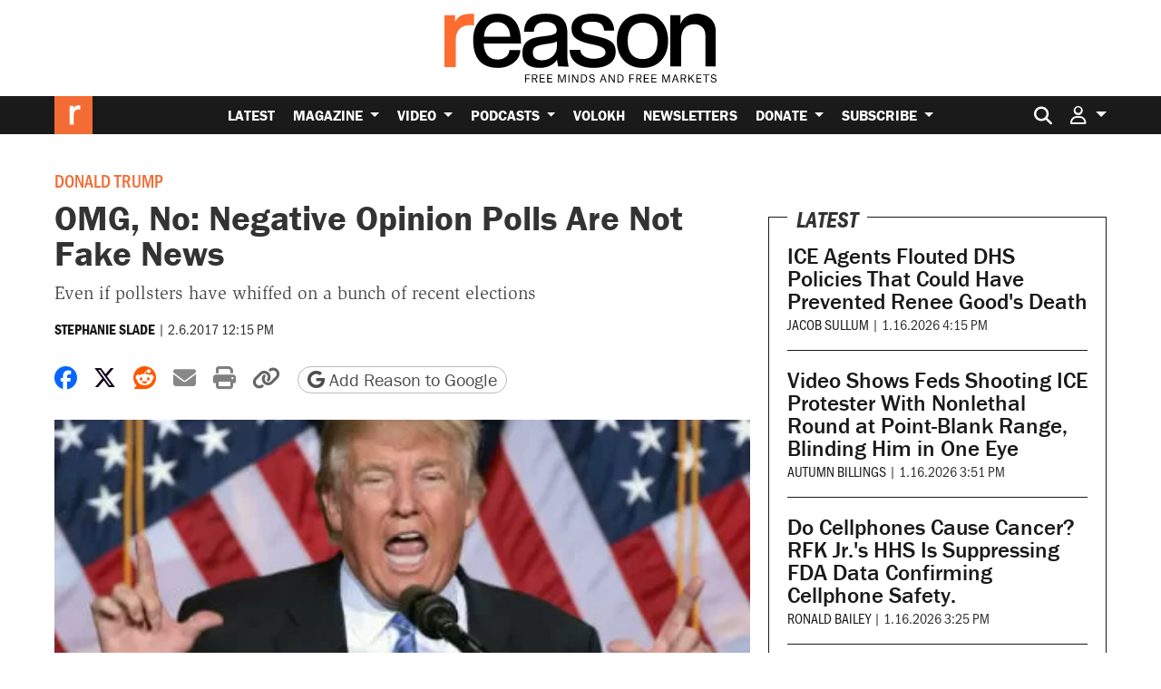

--- FILE ---
content_type: text/html; charset=utf-8
request_url: https://www.google.com/recaptcha/api2/anchor?ar=1&k=6LeMnkUaAAAAALL8T1-XAyB7vxpOeTExu6KwR48-&co=aHR0cHM6Ly9yZWFzb24uY29tOjQ0Mw..&hl=en&v=PoyoqOPhxBO7pBk68S4YbpHZ&size=invisible&anchor-ms=20000&execute-ms=30000&cb=gozs1aan3jmk
body_size: 48594
content:
<!DOCTYPE HTML><html dir="ltr" lang="en"><head><meta http-equiv="Content-Type" content="text/html; charset=UTF-8">
<meta http-equiv="X-UA-Compatible" content="IE=edge">
<title>reCAPTCHA</title>
<style type="text/css">
/* cyrillic-ext */
@font-face {
  font-family: 'Roboto';
  font-style: normal;
  font-weight: 400;
  font-stretch: 100%;
  src: url(//fonts.gstatic.com/s/roboto/v48/KFO7CnqEu92Fr1ME7kSn66aGLdTylUAMa3GUBHMdazTgWw.woff2) format('woff2');
  unicode-range: U+0460-052F, U+1C80-1C8A, U+20B4, U+2DE0-2DFF, U+A640-A69F, U+FE2E-FE2F;
}
/* cyrillic */
@font-face {
  font-family: 'Roboto';
  font-style: normal;
  font-weight: 400;
  font-stretch: 100%;
  src: url(//fonts.gstatic.com/s/roboto/v48/KFO7CnqEu92Fr1ME7kSn66aGLdTylUAMa3iUBHMdazTgWw.woff2) format('woff2');
  unicode-range: U+0301, U+0400-045F, U+0490-0491, U+04B0-04B1, U+2116;
}
/* greek-ext */
@font-face {
  font-family: 'Roboto';
  font-style: normal;
  font-weight: 400;
  font-stretch: 100%;
  src: url(//fonts.gstatic.com/s/roboto/v48/KFO7CnqEu92Fr1ME7kSn66aGLdTylUAMa3CUBHMdazTgWw.woff2) format('woff2');
  unicode-range: U+1F00-1FFF;
}
/* greek */
@font-face {
  font-family: 'Roboto';
  font-style: normal;
  font-weight: 400;
  font-stretch: 100%;
  src: url(//fonts.gstatic.com/s/roboto/v48/KFO7CnqEu92Fr1ME7kSn66aGLdTylUAMa3-UBHMdazTgWw.woff2) format('woff2');
  unicode-range: U+0370-0377, U+037A-037F, U+0384-038A, U+038C, U+038E-03A1, U+03A3-03FF;
}
/* math */
@font-face {
  font-family: 'Roboto';
  font-style: normal;
  font-weight: 400;
  font-stretch: 100%;
  src: url(//fonts.gstatic.com/s/roboto/v48/KFO7CnqEu92Fr1ME7kSn66aGLdTylUAMawCUBHMdazTgWw.woff2) format('woff2');
  unicode-range: U+0302-0303, U+0305, U+0307-0308, U+0310, U+0312, U+0315, U+031A, U+0326-0327, U+032C, U+032F-0330, U+0332-0333, U+0338, U+033A, U+0346, U+034D, U+0391-03A1, U+03A3-03A9, U+03B1-03C9, U+03D1, U+03D5-03D6, U+03F0-03F1, U+03F4-03F5, U+2016-2017, U+2034-2038, U+203C, U+2040, U+2043, U+2047, U+2050, U+2057, U+205F, U+2070-2071, U+2074-208E, U+2090-209C, U+20D0-20DC, U+20E1, U+20E5-20EF, U+2100-2112, U+2114-2115, U+2117-2121, U+2123-214F, U+2190, U+2192, U+2194-21AE, U+21B0-21E5, U+21F1-21F2, U+21F4-2211, U+2213-2214, U+2216-22FF, U+2308-230B, U+2310, U+2319, U+231C-2321, U+2336-237A, U+237C, U+2395, U+239B-23B7, U+23D0, U+23DC-23E1, U+2474-2475, U+25AF, U+25B3, U+25B7, U+25BD, U+25C1, U+25CA, U+25CC, U+25FB, U+266D-266F, U+27C0-27FF, U+2900-2AFF, U+2B0E-2B11, U+2B30-2B4C, U+2BFE, U+3030, U+FF5B, U+FF5D, U+1D400-1D7FF, U+1EE00-1EEFF;
}
/* symbols */
@font-face {
  font-family: 'Roboto';
  font-style: normal;
  font-weight: 400;
  font-stretch: 100%;
  src: url(//fonts.gstatic.com/s/roboto/v48/KFO7CnqEu92Fr1ME7kSn66aGLdTylUAMaxKUBHMdazTgWw.woff2) format('woff2');
  unicode-range: U+0001-000C, U+000E-001F, U+007F-009F, U+20DD-20E0, U+20E2-20E4, U+2150-218F, U+2190, U+2192, U+2194-2199, U+21AF, U+21E6-21F0, U+21F3, U+2218-2219, U+2299, U+22C4-22C6, U+2300-243F, U+2440-244A, U+2460-24FF, U+25A0-27BF, U+2800-28FF, U+2921-2922, U+2981, U+29BF, U+29EB, U+2B00-2BFF, U+4DC0-4DFF, U+FFF9-FFFB, U+10140-1018E, U+10190-1019C, U+101A0, U+101D0-101FD, U+102E0-102FB, U+10E60-10E7E, U+1D2C0-1D2D3, U+1D2E0-1D37F, U+1F000-1F0FF, U+1F100-1F1AD, U+1F1E6-1F1FF, U+1F30D-1F30F, U+1F315, U+1F31C, U+1F31E, U+1F320-1F32C, U+1F336, U+1F378, U+1F37D, U+1F382, U+1F393-1F39F, U+1F3A7-1F3A8, U+1F3AC-1F3AF, U+1F3C2, U+1F3C4-1F3C6, U+1F3CA-1F3CE, U+1F3D4-1F3E0, U+1F3ED, U+1F3F1-1F3F3, U+1F3F5-1F3F7, U+1F408, U+1F415, U+1F41F, U+1F426, U+1F43F, U+1F441-1F442, U+1F444, U+1F446-1F449, U+1F44C-1F44E, U+1F453, U+1F46A, U+1F47D, U+1F4A3, U+1F4B0, U+1F4B3, U+1F4B9, U+1F4BB, U+1F4BF, U+1F4C8-1F4CB, U+1F4D6, U+1F4DA, U+1F4DF, U+1F4E3-1F4E6, U+1F4EA-1F4ED, U+1F4F7, U+1F4F9-1F4FB, U+1F4FD-1F4FE, U+1F503, U+1F507-1F50B, U+1F50D, U+1F512-1F513, U+1F53E-1F54A, U+1F54F-1F5FA, U+1F610, U+1F650-1F67F, U+1F687, U+1F68D, U+1F691, U+1F694, U+1F698, U+1F6AD, U+1F6B2, U+1F6B9-1F6BA, U+1F6BC, U+1F6C6-1F6CF, U+1F6D3-1F6D7, U+1F6E0-1F6EA, U+1F6F0-1F6F3, U+1F6F7-1F6FC, U+1F700-1F7FF, U+1F800-1F80B, U+1F810-1F847, U+1F850-1F859, U+1F860-1F887, U+1F890-1F8AD, U+1F8B0-1F8BB, U+1F8C0-1F8C1, U+1F900-1F90B, U+1F93B, U+1F946, U+1F984, U+1F996, U+1F9E9, U+1FA00-1FA6F, U+1FA70-1FA7C, U+1FA80-1FA89, U+1FA8F-1FAC6, U+1FACE-1FADC, U+1FADF-1FAE9, U+1FAF0-1FAF8, U+1FB00-1FBFF;
}
/* vietnamese */
@font-face {
  font-family: 'Roboto';
  font-style: normal;
  font-weight: 400;
  font-stretch: 100%;
  src: url(//fonts.gstatic.com/s/roboto/v48/KFO7CnqEu92Fr1ME7kSn66aGLdTylUAMa3OUBHMdazTgWw.woff2) format('woff2');
  unicode-range: U+0102-0103, U+0110-0111, U+0128-0129, U+0168-0169, U+01A0-01A1, U+01AF-01B0, U+0300-0301, U+0303-0304, U+0308-0309, U+0323, U+0329, U+1EA0-1EF9, U+20AB;
}
/* latin-ext */
@font-face {
  font-family: 'Roboto';
  font-style: normal;
  font-weight: 400;
  font-stretch: 100%;
  src: url(//fonts.gstatic.com/s/roboto/v48/KFO7CnqEu92Fr1ME7kSn66aGLdTylUAMa3KUBHMdazTgWw.woff2) format('woff2');
  unicode-range: U+0100-02BA, U+02BD-02C5, U+02C7-02CC, U+02CE-02D7, U+02DD-02FF, U+0304, U+0308, U+0329, U+1D00-1DBF, U+1E00-1E9F, U+1EF2-1EFF, U+2020, U+20A0-20AB, U+20AD-20C0, U+2113, U+2C60-2C7F, U+A720-A7FF;
}
/* latin */
@font-face {
  font-family: 'Roboto';
  font-style: normal;
  font-weight: 400;
  font-stretch: 100%;
  src: url(//fonts.gstatic.com/s/roboto/v48/KFO7CnqEu92Fr1ME7kSn66aGLdTylUAMa3yUBHMdazQ.woff2) format('woff2');
  unicode-range: U+0000-00FF, U+0131, U+0152-0153, U+02BB-02BC, U+02C6, U+02DA, U+02DC, U+0304, U+0308, U+0329, U+2000-206F, U+20AC, U+2122, U+2191, U+2193, U+2212, U+2215, U+FEFF, U+FFFD;
}
/* cyrillic-ext */
@font-face {
  font-family: 'Roboto';
  font-style: normal;
  font-weight: 500;
  font-stretch: 100%;
  src: url(//fonts.gstatic.com/s/roboto/v48/KFO7CnqEu92Fr1ME7kSn66aGLdTylUAMa3GUBHMdazTgWw.woff2) format('woff2');
  unicode-range: U+0460-052F, U+1C80-1C8A, U+20B4, U+2DE0-2DFF, U+A640-A69F, U+FE2E-FE2F;
}
/* cyrillic */
@font-face {
  font-family: 'Roboto';
  font-style: normal;
  font-weight: 500;
  font-stretch: 100%;
  src: url(//fonts.gstatic.com/s/roboto/v48/KFO7CnqEu92Fr1ME7kSn66aGLdTylUAMa3iUBHMdazTgWw.woff2) format('woff2');
  unicode-range: U+0301, U+0400-045F, U+0490-0491, U+04B0-04B1, U+2116;
}
/* greek-ext */
@font-face {
  font-family: 'Roboto';
  font-style: normal;
  font-weight: 500;
  font-stretch: 100%;
  src: url(//fonts.gstatic.com/s/roboto/v48/KFO7CnqEu92Fr1ME7kSn66aGLdTylUAMa3CUBHMdazTgWw.woff2) format('woff2');
  unicode-range: U+1F00-1FFF;
}
/* greek */
@font-face {
  font-family: 'Roboto';
  font-style: normal;
  font-weight: 500;
  font-stretch: 100%;
  src: url(//fonts.gstatic.com/s/roboto/v48/KFO7CnqEu92Fr1ME7kSn66aGLdTylUAMa3-UBHMdazTgWw.woff2) format('woff2');
  unicode-range: U+0370-0377, U+037A-037F, U+0384-038A, U+038C, U+038E-03A1, U+03A3-03FF;
}
/* math */
@font-face {
  font-family: 'Roboto';
  font-style: normal;
  font-weight: 500;
  font-stretch: 100%;
  src: url(//fonts.gstatic.com/s/roboto/v48/KFO7CnqEu92Fr1ME7kSn66aGLdTylUAMawCUBHMdazTgWw.woff2) format('woff2');
  unicode-range: U+0302-0303, U+0305, U+0307-0308, U+0310, U+0312, U+0315, U+031A, U+0326-0327, U+032C, U+032F-0330, U+0332-0333, U+0338, U+033A, U+0346, U+034D, U+0391-03A1, U+03A3-03A9, U+03B1-03C9, U+03D1, U+03D5-03D6, U+03F0-03F1, U+03F4-03F5, U+2016-2017, U+2034-2038, U+203C, U+2040, U+2043, U+2047, U+2050, U+2057, U+205F, U+2070-2071, U+2074-208E, U+2090-209C, U+20D0-20DC, U+20E1, U+20E5-20EF, U+2100-2112, U+2114-2115, U+2117-2121, U+2123-214F, U+2190, U+2192, U+2194-21AE, U+21B0-21E5, U+21F1-21F2, U+21F4-2211, U+2213-2214, U+2216-22FF, U+2308-230B, U+2310, U+2319, U+231C-2321, U+2336-237A, U+237C, U+2395, U+239B-23B7, U+23D0, U+23DC-23E1, U+2474-2475, U+25AF, U+25B3, U+25B7, U+25BD, U+25C1, U+25CA, U+25CC, U+25FB, U+266D-266F, U+27C0-27FF, U+2900-2AFF, U+2B0E-2B11, U+2B30-2B4C, U+2BFE, U+3030, U+FF5B, U+FF5D, U+1D400-1D7FF, U+1EE00-1EEFF;
}
/* symbols */
@font-face {
  font-family: 'Roboto';
  font-style: normal;
  font-weight: 500;
  font-stretch: 100%;
  src: url(//fonts.gstatic.com/s/roboto/v48/KFO7CnqEu92Fr1ME7kSn66aGLdTylUAMaxKUBHMdazTgWw.woff2) format('woff2');
  unicode-range: U+0001-000C, U+000E-001F, U+007F-009F, U+20DD-20E0, U+20E2-20E4, U+2150-218F, U+2190, U+2192, U+2194-2199, U+21AF, U+21E6-21F0, U+21F3, U+2218-2219, U+2299, U+22C4-22C6, U+2300-243F, U+2440-244A, U+2460-24FF, U+25A0-27BF, U+2800-28FF, U+2921-2922, U+2981, U+29BF, U+29EB, U+2B00-2BFF, U+4DC0-4DFF, U+FFF9-FFFB, U+10140-1018E, U+10190-1019C, U+101A0, U+101D0-101FD, U+102E0-102FB, U+10E60-10E7E, U+1D2C0-1D2D3, U+1D2E0-1D37F, U+1F000-1F0FF, U+1F100-1F1AD, U+1F1E6-1F1FF, U+1F30D-1F30F, U+1F315, U+1F31C, U+1F31E, U+1F320-1F32C, U+1F336, U+1F378, U+1F37D, U+1F382, U+1F393-1F39F, U+1F3A7-1F3A8, U+1F3AC-1F3AF, U+1F3C2, U+1F3C4-1F3C6, U+1F3CA-1F3CE, U+1F3D4-1F3E0, U+1F3ED, U+1F3F1-1F3F3, U+1F3F5-1F3F7, U+1F408, U+1F415, U+1F41F, U+1F426, U+1F43F, U+1F441-1F442, U+1F444, U+1F446-1F449, U+1F44C-1F44E, U+1F453, U+1F46A, U+1F47D, U+1F4A3, U+1F4B0, U+1F4B3, U+1F4B9, U+1F4BB, U+1F4BF, U+1F4C8-1F4CB, U+1F4D6, U+1F4DA, U+1F4DF, U+1F4E3-1F4E6, U+1F4EA-1F4ED, U+1F4F7, U+1F4F9-1F4FB, U+1F4FD-1F4FE, U+1F503, U+1F507-1F50B, U+1F50D, U+1F512-1F513, U+1F53E-1F54A, U+1F54F-1F5FA, U+1F610, U+1F650-1F67F, U+1F687, U+1F68D, U+1F691, U+1F694, U+1F698, U+1F6AD, U+1F6B2, U+1F6B9-1F6BA, U+1F6BC, U+1F6C6-1F6CF, U+1F6D3-1F6D7, U+1F6E0-1F6EA, U+1F6F0-1F6F3, U+1F6F7-1F6FC, U+1F700-1F7FF, U+1F800-1F80B, U+1F810-1F847, U+1F850-1F859, U+1F860-1F887, U+1F890-1F8AD, U+1F8B0-1F8BB, U+1F8C0-1F8C1, U+1F900-1F90B, U+1F93B, U+1F946, U+1F984, U+1F996, U+1F9E9, U+1FA00-1FA6F, U+1FA70-1FA7C, U+1FA80-1FA89, U+1FA8F-1FAC6, U+1FACE-1FADC, U+1FADF-1FAE9, U+1FAF0-1FAF8, U+1FB00-1FBFF;
}
/* vietnamese */
@font-face {
  font-family: 'Roboto';
  font-style: normal;
  font-weight: 500;
  font-stretch: 100%;
  src: url(//fonts.gstatic.com/s/roboto/v48/KFO7CnqEu92Fr1ME7kSn66aGLdTylUAMa3OUBHMdazTgWw.woff2) format('woff2');
  unicode-range: U+0102-0103, U+0110-0111, U+0128-0129, U+0168-0169, U+01A0-01A1, U+01AF-01B0, U+0300-0301, U+0303-0304, U+0308-0309, U+0323, U+0329, U+1EA0-1EF9, U+20AB;
}
/* latin-ext */
@font-face {
  font-family: 'Roboto';
  font-style: normal;
  font-weight: 500;
  font-stretch: 100%;
  src: url(//fonts.gstatic.com/s/roboto/v48/KFO7CnqEu92Fr1ME7kSn66aGLdTylUAMa3KUBHMdazTgWw.woff2) format('woff2');
  unicode-range: U+0100-02BA, U+02BD-02C5, U+02C7-02CC, U+02CE-02D7, U+02DD-02FF, U+0304, U+0308, U+0329, U+1D00-1DBF, U+1E00-1E9F, U+1EF2-1EFF, U+2020, U+20A0-20AB, U+20AD-20C0, U+2113, U+2C60-2C7F, U+A720-A7FF;
}
/* latin */
@font-face {
  font-family: 'Roboto';
  font-style: normal;
  font-weight: 500;
  font-stretch: 100%;
  src: url(//fonts.gstatic.com/s/roboto/v48/KFO7CnqEu92Fr1ME7kSn66aGLdTylUAMa3yUBHMdazQ.woff2) format('woff2');
  unicode-range: U+0000-00FF, U+0131, U+0152-0153, U+02BB-02BC, U+02C6, U+02DA, U+02DC, U+0304, U+0308, U+0329, U+2000-206F, U+20AC, U+2122, U+2191, U+2193, U+2212, U+2215, U+FEFF, U+FFFD;
}
/* cyrillic-ext */
@font-face {
  font-family: 'Roboto';
  font-style: normal;
  font-weight: 900;
  font-stretch: 100%;
  src: url(//fonts.gstatic.com/s/roboto/v48/KFO7CnqEu92Fr1ME7kSn66aGLdTylUAMa3GUBHMdazTgWw.woff2) format('woff2');
  unicode-range: U+0460-052F, U+1C80-1C8A, U+20B4, U+2DE0-2DFF, U+A640-A69F, U+FE2E-FE2F;
}
/* cyrillic */
@font-face {
  font-family: 'Roboto';
  font-style: normal;
  font-weight: 900;
  font-stretch: 100%;
  src: url(//fonts.gstatic.com/s/roboto/v48/KFO7CnqEu92Fr1ME7kSn66aGLdTylUAMa3iUBHMdazTgWw.woff2) format('woff2');
  unicode-range: U+0301, U+0400-045F, U+0490-0491, U+04B0-04B1, U+2116;
}
/* greek-ext */
@font-face {
  font-family: 'Roboto';
  font-style: normal;
  font-weight: 900;
  font-stretch: 100%;
  src: url(//fonts.gstatic.com/s/roboto/v48/KFO7CnqEu92Fr1ME7kSn66aGLdTylUAMa3CUBHMdazTgWw.woff2) format('woff2');
  unicode-range: U+1F00-1FFF;
}
/* greek */
@font-face {
  font-family: 'Roboto';
  font-style: normal;
  font-weight: 900;
  font-stretch: 100%;
  src: url(//fonts.gstatic.com/s/roboto/v48/KFO7CnqEu92Fr1ME7kSn66aGLdTylUAMa3-UBHMdazTgWw.woff2) format('woff2');
  unicode-range: U+0370-0377, U+037A-037F, U+0384-038A, U+038C, U+038E-03A1, U+03A3-03FF;
}
/* math */
@font-face {
  font-family: 'Roboto';
  font-style: normal;
  font-weight: 900;
  font-stretch: 100%;
  src: url(//fonts.gstatic.com/s/roboto/v48/KFO7CnqEu92Fr1ME7kSn66aGLdTylUAMawCUBHMdazTgWw.woff2) format('woff2');
  unicode-range: U+0302-0303, U+0305, U+0307-0308, U+0310, U+0312, U+0315, U+031A, U+0326-0327, U+032C, U+032F-0330, U+0332-0333, U+0338, U+033A, U+0346, U+034D, U+0391-03A1, U+03A3-03A9, U+03B1-03C9, U+03D1, U+03D5-03D6, U+03F0-03F1, U+03F4-03F5, U+2016-2017, U+2034-2038, U+203C, U+2040, U+2043, U+2047, U+2050, U+2057, U+205F, U+2070-2071, U+2074-208E, U+2090-209C, U+20D0-20DC, U+20E1, U+20E5-20EF, U+2100-2112, U+2114-2115, U+2117-2121, U+2123-214F, U+2190, U+2192, U+2194-21AE, U+21B0-21E5, U+21F1-21F2, U+21F4-2211, U+2213-2214, U+2216-22FF, U+2308-230B, U+2310, U+2319, U+231C-2321, U+2336-237A, U+237C, U+2395, U+239B-23B7, U+23D0, U+23DC-23E1, U+2474-2475, U+25AF, U+25B3, U+25B7, U+25BD, U+25C1, U+25CA, U+25CC, U+25FB, U+266D-266F, U+27C0-27FF, U+2900-2AFF, U+2B0E-2B11, U+2B30-2B4C, U+2BFE, U+3030, U+FF5B, U+FF5D, U+1D400-1D7FF, U+1EE00-1EEFF;
}
/* symbols */
@font-face {
  font-family: 'Roboto';
  font-style: normal;
  font-weight: 900;
  font-stretch: 100%;
  src: url(//fonts.gstatic.com/s/roboto/v48/KFO7CnqEu92Fr1ME7kSn66aGLdTylUAMaxKUBHMdazTgWw.woff2) format('woff2');
  unicode-range: U+0001-000C, U+000E-001F, U+007F-009F, U+20DD-20E0, U+20E2-20E4, U+2150-218F, U+2190, U+2192, U+2194-2199, U+21AF, U+21E6-21F0, U+21F3, U+2218-2219, U+2299, U+22C4-22C6, U+2300-243F, U+2440-244A, U+2460-24FF, U+25A0-27BF, U+2800-28FF, U+2921-2922, U+2981, U+29BF, U+29EB, U+2B00-2BFF, U+4DC0-4DFF, U+FFF9-FFFB, U+10140-1018E, U+10190-1019C, U+101A0, U+101D0-101FD, U+102E0-102FB, U+10E60-10E7E, U+1D2C0-1D2D3, U+1D2E0-1D37F, U+1F000-1F0FF, U+1F100-1F1AD, U+1F1E6-1F1FF, U+1F30D-1F30F, U+1F315, U+1F31C, U+1F31E, U+1F320-1F32C, U+1F336, U+1F378, U+1F37D, U+1F382, U+1F393-1F39F, U+1F3A7-1F3A8, U+1F3AC-1F3AF, U+1F3C2, U+1F3C4-1F3C6, U+1F3CA-1F3CE, U+1F3D4-1F3E0, U+1F3ED, U+1F3F1-1F3F3, U+1F3F5-1F3F7, U+1F408, U+1F415, U+1F41F, U+1F426, U+1F43F, U+1F441-1F442, U+1F444, U+1F446-1F449, U+1F44C-1F44E, U+1F453, U+1F46A, U+1F47D, U+1F4A3, U+1F4B0, U+1F4B3, U+1F4B9, U+1F4BB, U+1F4BF, U+1F4C8-1F4CB, U+1F4D6, U+1F4DA, U+1F4DF, U+1F4E3-1F4E6, U+1F4EA-1F4ED, U+1F4F7, U+1F4F9-1F4FB, U+1F4FD-1F4FE, U+1F503, U+1F507-1F50B, U+1F50D, U+1F512-1F513, U+1F53E-1F54A, U+1F54F-1F5FA, U+1F610, U+1F650-1F67F, U+1F687, U+1F68D, U+1F691, U+1F694, U+1F698, U+1F6AD, U+1F6B2, U+1F6B9-1F6BA, U+1F6BC, U+1F6C6-1F6CF, U+1F6D3-1F6D7, U+1F6E0-1F6EA, U+1F6F0-1F6F3, U+1F6F7-1F6FC, U+1F700-1F7FF, U+1F800-1F80B, U+1F810-1F847, U+1F850-1F859, U+1F860-1F887, U+1F890-1F8AD, U+1F8B0-1F8BB, U+1F8C0-1F8C1, U+1F900-1F90B, U+1F93B, U+1F946, U+1F984, U+1F996, U+1F9E9, U+1FA00-1FA6F, U+1FA70-1FA7C, U+1FA80-1FA89, U+1FA8F-1FAC6, U+1FACE-1FADC, U+1FADF-1FAE9, U+1FAF0-1FAF8, U+1FB00-1FBFF;
}
/* vietnamese */
@font-face {
  font-family: 'Roboto';
  font-style: normal;
  font-weight: 900;
  font-stretch: 100%;
  src: url(//fonts.gstatic.com/s/roboto/v48/KFO7CnqEu92Fr1ME7kSn66aGLdTylUAMa3OUBHMdazTgWw.woff2) format('woff2');
  unicode-range: U+0102-0103, U+0110-0111, U+0128-0129, U+0168-0169, U+01A0-01A1, U+01AF-01B0, U+0300-0301, U+0303-0304, U+0308-0309, U+0323, U+0329, U+1EA0-1EF9, U+20AB;
}
/* latin-ext */
@font-face {
  font-family: 'Roboto';
  font-style: normal;
  font-weight: 900;
  font-stretch: 100%;
  src: url(//fonts.gstatic.com/s/roboto/v48/KFO7CnqEu92Fr1ME7kSn66aGLdTylUAMa3KUBHMdazTgWw.woff2) format('woff2');
  unicode-range: U+0100-02BA, U+02BD-02C5, U+02C7-02CC, U+02CE-02D7, U+02DD-02FF, U+0304, U+0308, U+0329, U+1D00-1DBF, U+1E00-1E9F, U+1EF2-1EFF, U+2020, U+20A0-20AB, U+20AD-20C0, U+2113, U+2C60-2C7F, U+A720-A7FF;
}
/* latin */
@font-face {
  font-family: 'Roboto';
  font-style: normal;
  font-weight: 900;
  font-stretch: 100%;
  src: url(//fonts.gstatic.com/s/roboto/v48/KFO7CnqEu92Fr1ME7kSn66aGLdTylUAMa3yUBHMdazQ.woff2) format('woff2');
  unicode-range: U+0000-00FF, U+0131, U+0152-0153, U+02BB-02BC, U+02C6, U+02DA, U+02DC, U+0304, U+0308, U+0329, U+2000-206F, U+20AC, U+2122, U+2191, U+2193, U+2212, U+2215, U+FEFF, U+FFFD;
}

</style>
<link rel="stylesheet" type="text/css" href="https://www.gstatic.com/recaptcha/releases/PoyoqOPhxBO7pBk68S4YbpHZ/styles__ltr.css">
<script nonce="lA-Vgl-QRWRo8ByACckaUQ" type="text/javascript">window['__recaptcha_api'] = 'https://www.google.com/recaptcha/api2/';</script>
<script type="text/javascript" src="https://www.gstatic.com/recaptcha/releases/PoyoqOPhxBO7pBk68S4YbpHZ/recaptcha__en.js" nonce="lA-Vgl-QRWRo8ByACckaUQ">
      
    </script></head>
<body><div id="rc-anchor-alert" class="rc-anchor-alert"></div>
<input type="hidden" id="recaptcha-token" value="[base64]">
<script type="text/javascript" nonce="lA-Vgl-QRWRo8ByACckaUQ">
      recaptcha.anchor.Main.init("[\x22ainput\x22,[\x22bgdata\x22,\x22\x22,\[base64]/[base64]/[base64]/[base64]/[base64]/[base64]/[base64]/[base64]/[base64]/[base64]\\u003d\x22,\[base64]\\u003d\\u003d\x22,\x22wq/DgXLDnVbDoD/DmcKsCnPDpSvCqTTDuyRLwq14woBSwqDDmDUjwrjCsVtrw6vDtTfCnVfClCnDusKCw4wXw4zDssKHMzjCvnrDrCNaAl3DjMOBwrjCssOuB8KNw5QDwobDiTUpw4HCtEdNfMKGw4rCvMK6FMKiwrYuwozDn8OLWMKVwozCoi/Cl8OaFWZOBgttw47CkwvCksK+wrR2w53ChMKbwofCp8K4w7A7Oi4BwrgWwrJIBhoESsK8M1jCuhdJWsOjwpwJw6Ruwq/[base64]/Dlg/[base64]/Cn8KZw5rDlwfCh8ORwpXDjsKaLm4Gw6Rbw5RfYcOnaRLDhcKeejXDpsOXKXDClyvDtsKvCMOsTEQHwqrCnlo6w5UQwqEQwrHCpjLDlMKDFMK/w4kdSiIfIMOPW8KlEVDCtHB2w70EbFhHw6zCucK8WkDCrljCqcKAD23DqsOtZi58A8KSw7LCqCRTw5DDqsKbw47ClFE1W8OiSw0TSQMZw7IRfUZTZcKGw59GAGZ+XHfDi8K9w7/Co8K2w7t0Wzw+woDCnx7ChhXDt8OVwrw3HMOrAXp7w7lAMMKrwpY+FsOfw7k+wr3DhELCgsOWI8OcT8KXLcKcYcKTZMOGwqw+PSbDk3rDiTwSwpZLwrYnLW46DMKLHMOPCcOAVcOidsOGwqXCpU/Ct8KrwpkMXMOcNMKLwpASAMKLSsOHwqPDqRMcwqUAQQDDjcKQacOzKMO9wqBow4XCt8O1ASJed8K/F8ObdsKoPBB0FMKxw7bCjxzDisO8wrtEO8KhNX0edMOGwqrCjMO2QsO3w7EBB8Oxw4wccH7Di1LDmsOOwoJxTMKKw6krHyRPwroxBcOeBcOmw5cRfcK4EyQRwp/[base64]/[base64]/DjcOfw7fCrzwkCwsBZg/CuMO7bMKWbw8zwr8gCsOmwqkwM8OcNcOGwqBuImdlwoTDlsOoVTHDrcKJw5tIwpvCvcKMw5TDi3DDjsK+wodqCsKQfETCvcOIw43Dph1/D8O/w4F9wofDmCM/[base64]/DiEnCgkFDQ8KQf8KjQmbCj1PDhsKEw6/CmsORwr18KlXDiRI8wps5XUpbWsKqfGszEE/Cq25vS2cFRnJHBXsMMErDhUckA8K2w51Xw6/[base64]/PSXDtygPw6vDgBrCs8OzB1h+w7rCl8ONw5kPw7RYBFB1WiRdBcK5w5ptw6Y7w6XDuwJKw6Arw6RPwr4/wrXCiMKhMcOJM2JmLcKNwqB9G8Oow4zDk8Ktw7VSDsOAw59PAndwasONNGzCucK1woNLw5R2w43Di8ORLMK4aVXDocOrwp4yFMOJfRx3M8K/YVwvEkdldsKxVX7CtTjCvCpDIF/Cq0UQwrxVwp8Fw6zCncKTwqHCmcKcaMK7Gk/DvQzDqjMSfsKCUcKlQxwPw6zDvnAGfcKJw4tRwrIzwodQwrAOw5rDqsOPd8KPZcOycFxEwoFOw7wdw5XDoF8jGVXDtHJmIW93w79jEz4gwpRmUgDDscKFMgU0NBIww7LCgxtJYMO/w7o2woDDqcOXEhNJw77DtD1/w5E6GWzCtmdAFMKYw7pHw6rCisOMfMO6FwHDj0tSwo/[base64]/CgBItw4fDuMKzEcK4w4LCgcO9w4TCu17ClCwKDMOFG03DlHrDiUEsKsK6FhUtw7Z6FBJzC8OcwpPDv8KUQsKtw5nDm3UFwrYMwpzCiVPDkcO0woFTwoLDpQnCkB/Dl0J6ccOGJ0jCvlHDjRbCj8Onwrtyw4zDjsKSFwLDrz5hw5FDU8OGJUjDvRALRHPDtcK5XlxVwrRpw5IgwokkwqNRaMKWJMODwp0dwqsCKcK8ccOHwp0Tw6DCvXZ/woVew4jCh8Kqw6fClx96wpPClsOtOMKHw5jCp8OKwrUMRCxvCcOUSMK/eSYlwrEwB8OEwq7DmREZGynCicKgwqJRJMK/WnPDlcKRNGRTwrVow4LDi2LCsHt2DyzCscKoDMKEwrtfejkkGwYFUMKqw7p1O8ObM8KMYB9AwrTDt8K+wq5COELCs1XCj8KFNXtRQsKsMTnDnmHCnz13ShoWw7HCssKHwqbCnn/CpMOdwo0rA8KSw6LCk3XDgMKic8KLw6MjHsOZwpPDn0nDtjDCv8KewpvDmBPDjMKaY8OqwrTCujQtRcKEwrVxMcKefC83HsKmw412w6Fcw4PCiFkmwojCh355eCQHLMKZXQ0CGQfDtURDeSl+Ai4eajPDoDLDkiPDnzbDq8OgaD3ClxXCsGh7w6/Chlk6wqozwobDvi3DqXdPD0/DokAxwpPDmEbCv8OHaU7Cv2oCwpRfMhbChsKDwq0OwoTCgVUmFFxKwp4dUsKOQiLCucK1w6QNJ8ODR8Oiw5pdwrxsw7odw7PCisKuCRnCqhDCpsOCe8Kcw6EIw6vCksOYw67DhiPCs2fDrjIbHMK6w6UbwoMKw4xcIMOiV8OgwqHDosOJXUHCn2bCiMO/w6zCqyXDssKywr8Gw7ZbwoNiwo1ObMKCbXXCosKufkN6d8KiwrNbPEY+w4pzw7HDhUJdKsOIwqIjw6lfNsOWe8KawrPDhMKcSHrCumbCtV/DlcOBPcKcw4I4GBnChCLCjsOtwp7CpsK3w67CkVrCjsOEw57DhcOBwonDqMO/[base64]/DtFAfwpnDpxnDn8KVDD4cCC/CpgDCgS0QWnFlw43CiMORwprDusKdNsOgPDl6w7JPwoF9w57Dt8Obw5t9G8Kga38LaMOkw6g9w5gZTD1Uw5odbcO1w5Azwr/[base64]/DusK+wpkIwoJnMyRzDsKJwq1vw6FkZHnCj8KHYzsjw68aIU7CjsOLw7B3ZsKnwpXDqnE1wrFxw7PClGfDqXlvw6TDqQB2LmNhR1xYXMKrwow2wowXf8OHwqswwq9IeVPCmMKDwodew5heUMO+w4/[base64]/CqcKaUcK6T0AAw7IwSMKYAx3Cj28LSsO/esKtd8KWScOOw67DjMOYw7fCtsKsDsODU8Oxw53Cmn8/wrTCgwbDi8Kxc0DCglolKcO/WMOewprCqTMpN8KFA8OgwrITZMO/[base64]/[base64]/w4h0woXCm1FPwrhzAcOtwr7DpsKzAjfDncOAwoxKRcOcP8ObwqbDmHbDqnovwqnDvll5w69bOMKawr04BMKzQMOpKGVKwplEZ8ORYsKCFcKXWcKyJcKGIB4Qw5BuwobDnsO1wrvCqcKfNcOMd8O/V8KUwpTCmhhtGcK2JMKCDMO1wpQQw4XCtlzClRxNwoRLbn/DswZRXlzCosKKw6E0w5YKDcOHcMKpw43CpcKuKULCn8OFfMO3QgchE8KYbQYhEsOcw6RSw5DDgDLChC3DozAwFkMIesKWwqnDrcKgUmzDusKwN8OCF8Ojw7zDkhUndnBewpfCmcOAwo5dw6zDj0/CqDjDoV8dw7LCmGHDhkfCpEccw7gpJnV9w7TDhTXDv8OAw5/CuzbDl8OLDsKzMcK6w5IibGEHw5RCwr47bTDDmHHDiX/DlSjDtAjCm8KsbsOsw4sywpzDsm3DksKawpkqwpbDi8OJD3toK8OGLcKYwqQDwq00w4s5NRbDgh7DjMKSXQPCpsObbEVVwqdyaMKyw6Yyw559JEkXw5rDuhvDvyTCosOtHMOcIVfDmjc+RcKOw7rDpcO2wq3ChC53JRrDhDDCocOhw53DpH/[base64]/[base64]/Dp2/[base64]/[base64]/[base64]/FRsxV2bDvVFywoLCjMOmbcOmw6goSsOVLsKrK8K+UEpCZDRfGwTDglIHwrZcw5/DoHYpLMK1w6/Dk8O3N8KOwo5RG0ckJ8OBwrbCiknDmzDCiMOjaExXwoQywpdre8KcdzTChsO8w5vCswXCu0xQw5nDsGTCli/[base64]/DtWHCt2NJV8K1D8KsZsKDw4XDrMOfFDlawpLCtMONQGssMcOFBijCkmgRw5oGbk1kVMOhdUnDkX7DjMK0IsKAAjjCjgNzTMK6JsOTw4rCkgc2IsOIwr7DssKEw7bDmiEdw554M8Oww7pJGkDDpRgOKVZawp0/[base64]/DrMOMwobDh0xyw4JqwpLDkD7CjCcGw5/CvMObUcOMEsKQw7dcIsKcwooewp3CqcK3bRk7RsO0MsKlw7zDjH8hw7AwwrXCtzHDgVBICsKnw6cnwqAsGnrDn8OhSWfCpHpcRMKIEXzDryLCtnrDklFNOcKJCcKow7TDocKLw4PDoMKNHMKEw7fCiljDkXjDkAZ7wrp8w4FtwolVHsKKw5bDssO+AcKrw7jCsi/Dj8KKQcOEwozCgMOgw5/ChsKcw5VXwpAzw5BZRybCujbDgTApfsKJA8KCYcO8wrrDpD0/w4B1RUnCll4Zw6EmIjzDiMK/wqzDr8KzwqjDvSgew4LCt8OLW8O9w69awrMUAcK8w5YvIMKCwqrDnHDCucK8w6rCmgoUPsKowotLbirDo8OOP3jDtcKOQ1tXLAbDoXXDr3liw6lYf8K5WcKcw5vCucKtXE3DtsO/w5DDjcK4woYtw51bWsONwp/Co8Klw4fDhmbCksKvBTJeYXPDtMOjwp0+LScWwrvDmAFuW8KAw4EJTMKEck7Csx/ChHzCmG1PCRbDg8OTwrgIH8O7FHTCg8OlDzd2wq3DpcK+woPDqU3DpS15w68of8K9GcOAawMLw4XCjznDhcO9ClTDqUtvwpDDusOkwqw7JsO/M1jDisKEW1/[base64]/dyd/[base64]/CqDBFw50JbsOBfW/[base64]/DtcKHBnXDh3FhfE83w4fCtXrDisKXwpvDkGxbwok4wpFVw7EhI2fDllTDmMKowpnCqMK0TMKdH0RmW2vDpsOIJT/DmXk1wpzClilEw7k3OWY7WG9vw6PCvcKweVYDw4jCkCBMw4Aww4PCiMO/YnbDs8OuwpzCizDCijBzw7LCuMKbJ8K4wozCrsO8w5B5wqR4NcOhOsKZGsOhwqTDgsKlw6/DthXClgrDgcKoVsOhw6nDtcKNTMOuw78tHy/DgTDDn2tMwr/[base64]/[base64]/DgQfDkHkYOBM6R27DqMKjw64dUl9Hw7/DkcKZw47CkWTCnsOZXW04w6jDvWArRMKEwrPDvcO1fsO4GsOIwoHDuEp8EkbDkz7Dg8O7wrbCk3HCl8OMPBnDiMKfw5wKB3XCtUvDpx7DsCzCr3Iaw7/Du3QHVzoeTsKASQY6XijCiMKpeFUJXMOrR8O/wrksw4NQSsKvYm5wwofClcK2PTrCpMKWa8KSwrZIwpkuL35fwqLCsEzDukVqw7RGw4k9JsKswoZ5cSXCvMKJZk4cw7bDrcKjw7XDs8OzwqbDngvDgVbCnE3DqXbDpsKoXmLCik00CsKfw5Z0wrLCuV/DkMOoFFPDl2PCusOddMOzEsKFwqLClF0gw6ELw48eD8O2wptUwrTCo3TDo8KqNXTCllouTcO1T3zChiFjAxxfeMK/wpvCpsO4wplcFl7CpMKEZhNvw581PVvDvXDCp8OVbsKfQsO1SsKawqrDiALDtAzCt8KSw6Ecwol1OcK8w7jCkQ/DnhXCpH7DjXTDoDvCtX/DnCMPXHTDpiVZVjZdF8KBWjDDvcO9w6HDv8K6wrBIw5guw5bDjk/CmkF7b8KvEgwyUi/Ct8O8LTPCvMORwpXDgDFdL3fCu8KbwphsXsKrwpBWwrkBKMOGaBYpHsOkw61hY34/wrsuacO9wq0kwqZTNsOYMDzDrMOBw4I/w4PCj8O2BsK+woxnSsOKZ3TDoFjCp3fCnEZfw6cpeQN3Fh7DoAIEKMOXwq1ewp7CkcOawq7CoW8YL8ONcMOhRn5/[base64]/Cuj3CjsKHwpcLw4UnB8K/[base64]/[base64]/KS9dWBNUVcKbwr9PwrVkw73CrsKIwoXDsFErw4dVwrTCl8KZw4PCpcOCLCkEw5FLKBs/wpHCqxhjwoZcwqrDt8KIwpNBFUwwTsOAw6FowpYJFAJbfsOSwqoZfnIbZQvDnj3Dpi4+w73CiW3DnsOpP0ZqYcK1wr7DuTrCgQc5BT/CksOJw4wgw6AIHcOgwobCi8KPwofCuMKawpTCnMO+AsO9woXDhjrCpsKSw6A5bsO1eHF4w6bDicOowpHDnl/DsEF1wqbDiWsLw5B8w4jCpcK6OyPClsOgw4x0woTDmEkHUUnCjG3DmcOww77CocKcBsOpw5tuFMOyw6PCh8O2ADvDilTCrk4Fw4jDhVfCo8O8Ag1ueknCl8KYG8KPYAfDgTXCtsOsw4AuwpvDtFDCpVJ/wrLDqF3Dox7DuMOhaMOLwpDDsFE6DE/DojRCC8OLPcOCbwR1Jn/DkRAtTEfCnSIMw5FYwrbChMO0QsOIwpjCtMO9wpXCjXl0CMKeRnTCsT08w57DmMKOcGAeV8KGwqMYwrApFgzDrcK9SMK4bWvCiXnDk8KZw7FyMSwHU25vw5xHwot3wp7Dm8KWw4zCkgfCmwBLDsKiw748JDrCssOqwpRuLSVJwpAgc8K/UkzCqhgQw7jDrEnCkXIiZk09BXjDjDMxwp/DmMOIPR1YBcKDwqhgesK9w4zDuUQ7RXcbeMO1QMKQw4nDncOlwoIgw4/[base64]/Dl8KldEQjwqtfDMOJwopmw5N/[base64]/w5kQw53CusOjw7TCvcK3w61kHAhMPMOSHnIPwo7CrMOAPcKSFMOyMcKdw5bCiG4KGMOmecOWwqp9w4TDmQDDugLDocKQw57CuHRSGcOVDUheMATChcO1wrIOw5vCtsO8JhPCiQcANcO0w5Vdw6odwoNIwrTCosK/QVTDhMKmwpjCl3PDlMO6dMKzwqEzwqXCuWnDq8KNIsKLVAl+EMKBwpHDoGVmesKVU8Ojwpx8RMOUJDc+NMKtDcObw5TDrABDN3U4w7fDicKlaFLCs8OXw4zDtR/[base64]/[base64]/DpcKZwprDusK3w7HCqzJQRncxw6B1wpLCh8KJwqUKJsOAwqHDpi8kwoXCs3XDuzzDn8KDw7kswqoFaG5QwoJfAMKcwqIEPH3CrhrCjlJUw7dEwpc4HFPDgTrDosKVwpBfLsOfwqjCvcOmdD06w4dhXSw/w5c3ZMKMw7pYwr1lwrEyecKFKcK3wptgSSVSCXLDsA1gNGHDi8KfEMKcEsOHEsKHX2AOw6dHdz7DoX3CgcO/[base64]/[base64]/wqASUMOJw6nDsDbDuRh1bcKLKMOlw7XClMK+woHDu8O6wp3CnsOcVsOKMVl1KsK/K1rCk8OJw6wrWjAPLETDhcKww6LDuDNew4Z+w6gTUyfCjsOpw7HCo8KRwqNJD8KGwqzDsm7DuMKrOQkzwp7DgEYZGcOVw4ZXw6JtV8KvOCURWBdsw5xGw5jCuho6wo3CnMKlMzzDtsKaw73Co8OswrrCusOowoNSwrYFwqbDuXFdwrLDvFIHw5/DlMKuwrI+w5zCjgV+wr/ClXnCqsKvwoAXw6gjWcOtXXNgwoTDpj7Co3TDkVDDmEnCqcKjBFwIwosCw53Cn0HCp8Ovw5kuwoJzPMOLwo/Dj8K+wovDpSQ3wp3DiMK+TiYbw57CqHl0N2hpwonDjEcRDjXCjCrCrzDCmMOmwrjDlTfDknzDisOHN25IwrfDncKywo7DusO7UcKdw78va3rDkjcZw5vDn1k0CMKhEsOhCyHCo8OTDsOFfsK1woR6w6bCt3DCvMKtaMOjeMOtwql5C8OMw6YAwoDDmcO/Ll4ENcO9w6c4T8O+cGbDisKgwrBbWcOxw7/CribCry86wrMHwpNZUMKYLMOQOhHDnX9hdMKAwozDkcKCw43DsMKvw7HDugHCpk7CgcK+wovCv8KAw4zCnCnChcKtMMKPZFTDjsO1w6nDnMOdw7DCjcO6wpcKYcK4wq5hQS4GwqQXwo4oJ8KHw5LDnW/Dk8Khw4jCq8OYOXVSwqszwonCr8Khwo0yGcKiO3HDssOfwpLChcOew4jCqzrDhArCmMOzw4/DtsOtwr4Cw69iLsOVwpUtwpxVY8O3wqcXUsK6wp1GLsK8w7B5w4BAw4nCjUDDmiTCpTrCq8O/asKpwpBbw6vDq8O5CMObIT0HEMKvWB5rQ8O/[base64]/CgcKiJMO5LcKTdHXCi8OyScOBaEzCuyXCm8KyA8KDwr7DshckUzMdwrfDvcKGw4bDgsOmw5nChcK4Txt/w6fDpXjDrMOIwqlraW3Co8ODUnI4wq3DpMKSwpssw4XDs2kJw7YCwrY2Zl3Dig4Ew5nDssOKI8K8w6ZDPDFOPT7Dv8KEM0zCr8OwLmBdwqXCtiBJw5DCmsOtVsOTw4TCncO1SG82A8OBwocfRcOhaV8nGcOCw5XCjcOEw63CkMKVKsKQwrgsBcKgwr/DiRPDjcOWTHDDiSJOwqM6wpfDqcOhwoZkaDjCqcOVDUhTHVx7wrrDpgl1w5XCgcKseMOkPVBZw48wGcKSw6vCssOLwrXDo8OBYlRmHiceFnlFw6XDrgYTVsOqwrI7wp1vGsKFPcK/GsKtwqPDuMOgI8KowoHCpcKvwr0jw5EawrcGbcKmSAVBwoDDlMOWwozCl8OpwpXDn0zDvlPDlsOGw6JewpzCoMOAE8KewookDsOzwqvDoRsGWsO/wrwGwq1cwpHDk8KnwolYOcKZTcKQwofDnwPCrknCjyd2VQp/RHrCpcOIFcORC3l+P3bDi2lRUDtPwqc5IFzDrClNECDCpHJ9wo9Bw5lcM8OEPMOSwrPDoMKqT8Kzw7ZgEjAxOsKhwpvDlcKxwr0YwpJ7w7HDi8KaR8Kgwrg6T8K6woABw73CqsOww7huJ8KQCcOTd8K7w5xyw5JKwoBdwq7CrxYOw6XCg8KJw6gfC8KhKS/ChcK5fQTCgnjDvcOjwpzDrAhrw47CvcODUMOSOsOZw4gCaWR1w5HDucOpwpwca0nDh8KowpPCnjgyw7/DqMOkTVzDr8OAMDTCtsO3BQnCr1szwrXCtSjDpTdPwqVHS8KgJW9SwrfCocKNw6TDmMKVw4fDq00cLcKzw4HDq8KkP1Fmw7bDtnxrw6XCiU0Kw7vDssOUIk7DqEPCr8KVD2lww6TCs8OAwrwDwrTChsOywoZ8w6jCtsKzflR/QQFUNMKHw7vDtF0ew5EjOA3DhsOfZMKsEMOcUylNwp3ChkZRw6/CvA3DqcK1wq4NccK8woB1dMOlSsKZwptUw5nDosKIB0rDl8Kdwq7DjMKDwq7CrsKCAT0Vw5wpVmrDqcKbwrfCvsOOw7XChcOpwo/ChB7DhAJhw6/DvMK8MSB0Vg7DoRBwwqDCnsKgwpnDmlLCpMKpw6hUw4vDjMKPw7xQZMOmwqXCvyDDsg/DhlZcVwnCgUEWXQwGwpVFfcOoWgshUA3Di8KRw5lRwrhpw6zCpy7DsErDlMKnwqTCg8K/wqwDLsO2CcOqcGokIcKGw6PDqAluMQnDo8ObBQLCmcOJwpNzw73CkgnDkG7CvGjDiF/CvcOUFMKnecO/TMOoKsKvTmw0w4INw5NGRMOoOMKBLQoawrnCh8K3wqHDuhhKw6Yaw47Co8KtwpUpSsKpw6LCujbDjmfDnsKtw7N2TcKVwq4/w7bDlcKBwrbCpRHCnhEJMMOVwpl6S8OYCcKEYA5BaV98w4jDl8KKTmw2TsOpwqEPw5FiwpUWJwN2RSs9VcKAdcKXwpXDnMKewojCkU7Dk8OiNsKIKsK+GcKww6zDh8KNw7/CvijCoSEnGVpuS3LDvcOZHMO7IMOdecOjwoUXfT8DWTTCpy/[base64]/CgmnCo3zCggBsw4vCkMOLHgtBw7DClB5owr8Iw4BEwpxfL1kwwq8sw6NnQCRUcWjDgnPCmsO1djpwwroEWyzCslsQYcKIO8ODw7XCvx/CnsK3wqPCj8OkdMOtRTrCrC5iw73DmlDDuMODw6IywovDuMKdYgrDrg8Cwo3DqQNpfRPDp8OnwqIBw4/DtDREOMOGw5g1wobDrMK4wrjDrH8OwpTCtcK2w7sowp96M8K8wq/CssKkIcOjKcKVwqPCv8Kaw7xZw7zCtcKhw5F+XcKYYsOzCcO5w7fCnW7CrMOKDADDnEzCilkSwofCmsO0DcO3wpM6wogvDEMcwosTFMKcw45NMGcywoQWwpLDpX3CvMK0PGMaw6nCiTVjJMOuwpLDq8OawqbCo0/DlMKAZBQYwq7DtUhbO8O4wqpkwpbCt8Ouw54/w7kwwpLCh3JhVCbCv8OMCFJUw4/CpMOqCTtzwrfClELCkh0mHBvCrjYSChfDp0XDliR2Mm3CisKmw5jCjhDCgEENAcOew782DcOWwqcEw4TCusOeaVJ4worDvRzCmDbDqDfClyM0EsOVacOmw6gsw57Ckk1UwozDtMOTw57CuArDvT90JEnDhcOow6BbJXlzUMKew4jDj2bDkjJjJg/DnMK2woHCgsO3bMKPw7LCszFww5hCaCAIHUvCk8OxTcOSw7BpwrDCuxDDlXbDjxtQO8KCGm4cSANaXcKgdsOnw7LCuHjCjMKiwpccwqrDlCrCi8KLA8OPBsKRFXFMeFAEw6JpSX3Cq8KTY2Utw5fDsSwcTsOrUhLDqhbDmTQde8OIYh/DssOFw4XCrDMtw5DCnChhYMKSEFF+R2bDuMOxwohoe2/[base64]/DpMKdUl/CvA3CsnzDhlHChMOWM8O4F1LDpsO6O8Ocw7ZGPX3DsHrCuUTCoBANwobCihsnw63CgcOdwqd2wp5TFwDDi8KEwpV/LH5eLMKuwrXDrMOde8ODN8Ouwoc2CcO5w7XDmsKQVBRXw4DCjjNtck54w73CmsKWCcKyb0rCgVE5w59XfH3DuMOZw4lTJjhbJsOMwp4LS8OWN8KWwpw1w6oEOWTDnURAw5/[base64]/DlMORKcOFw7fDrsONw4kQZMOrTS5+wrwpI8KJwrg1w48RIMKhw6ADwoUiwojCrsK/NgfDhWjCgMKPw4LDjy5uL8KBw5TCtgdIM37DpEMrw4IEUMOZw6FEcWHDo8KED08ww4gnS8O9w4vClsKPI8OqF8Kdw7HDsMKIciVzw6wSQMKYRcOkworDqCvCksK5w67DqxEOQsKYeT/CoRk2wqNRald1wpvCoFhpw7bCscOiw6IacsKbw7DDr8KWGcORwprDucOVwpjCgzPCqF5nWlbDgsKnFmNcwpnDp8KLwpNtw77DnsOWwq3Dk3h3U3kgwro7wprCsDENw6AFw6QHw57DjsOyWcKmcsOewpPCsMK4wq3Co3k/w7HCj8OUUVwhNcKJCAnDoTvCpX3CncKqcsOgw4HDpcOebFvDoMKNw68nB8K/w4rDk0bClsOzNGrDt07Ckg/DmETDvcOnwqd2w4bCrGnCmXQ9wpZbw4BaBcKgYsOMw54rwrlWwp/Ck0/Dm0M+w4nDnx/CvnzDkwUCwrHDl8Kaw7ZbcynCrxPCvsOuw7A8w5nDkcKXwpLChWDCg8OOwrTDgsO1w7dGFAbCg0nDijhaDnLDqm00w7MDwpbCn1bCpxnCtcKSw57DvBI2wrnDosKVwpUCGcOowrsWbGvDtGF9ScK9w64jw4fCgMODw7vDjMOYLgfDhcKdwp/DtSbDrsKCY8KNw7fCl8KBwrjCnxAeZMKhb3Fvw6dewrBwwrE/w7FGw7fDtWg1JsOhwodzw4EHC24wwp/DvzDCvcKMwq3CnxDDj8Opw6nDm8OMVHZ7MkpGHHQYLMO3w57DhcO3w5hrMUcCPMOTwp48Rg7DqH1qP3bDgCIObXAiw5rDqcKkUG5+w6huwoZ2wqTDgAbDj8K4LyfCmMOgwqI8wpMLwpd+w6rCtC8YOMKFV8KQwptZw7A5QcO5aTImDVTCkzLDgMOQwqLDqV9Gw4jCul/DpcKYL1vCocOkMsOcw7AGR2fCqWUDbm/DtcOJR8O7woMrwrtUKA9Yw7vCuMOZJsKowoZWwqnCiMKmTsOCCCQwwo54bcONwojCugvCosOORMOkd3zDk1dxAsOKwrAcw5fDr8OGDX5DMHRjwptiw7AKK8Krw6U7w5LDonl1wr/Dj19UwofCow96S8K+w6HDu8KdwrzDmCBlWGjCn8OhDS9bT8OkKDjChSjCp8K5cSfCiHU5egfDlxHDicO5w7rDmMKeJXDCnHsfwrTCpngAwobCncKNwpRLwprCoTFmUTPDvsOYwrEvNcO3wqzDhHPDtMOfXSbCmUtywobCs8K7wqEswq4aP8K/UWFOVsK1wqUPb8OiSsO9wobDv8Opw6nDnzxJOMKHZMK+QTvCmGhVwrQwwogGZcOcwrzChx/Cu2FxFMKcSsKkwpFPGXAsAAwCaMK3wpvCpibDksKIwrPCjD0LOg8QRhdYw6gOw4PDm052wpbDlwzCg2PDnMOqHsORFcKKwqFnYhTDh8KqMW/Do8OGw5nDsEzDsEI4wr/DvzEQwprCvwLDjMOTwpFAw5TDhMONwpdfwpwKwr5Sw5g5I8KoUMKFIW3DkcKQC3Q2LsKtwpUkw4nDi0XCrkNvw4PCgsKqwrBrD8O6MkHDnsKuL8OUSnPCiB7DnsOIV2RpWTDDucKHGEfCpsKHw7nCgVPCoUbCk8K/wqszIjdTVcKYKgMFw5IIw4QwdsK8w5cfTULDn8KDw6HDjcKZUcOjwqt3DjrCr1nCkMKiacKrwqHDlsKsw6zDpcO5wp/CqDFjwroEJXnCkQsNYmfDoWfCg8K2w4fCsE8Zw6otw4QOwqJOUMKLZcKMFS/[base64]/CoTvDuRfDmgbCnsOQOMK9TMKlw7fDglwbFVXCpsOSwo1Qw6RUfyTCgSEVBRRvw6FnFTMZw5Rkw4DDgMOVwpV+T8KMw6FhV0wVVg7DscK6GsOkdsOabAdHwq5kKcKzBEVmwqYKw6YBw63DrcOww5kzKiPDv8KNwo7DuQlFVXFGcMOaNHTCo8KZwolAIcKtRRhKJMO/bcKdw543KT8VdMOGaErDnjzDgsKsw4XCn8OaesODwppTw5zDkMOMBH/CjMKoesOhaDlRC8OCBnbDsR87w7XCpwDDtX/Cug3DsSPDlmoUwqbCpjbDlcO8azEsdcKww5xUwqV/[base64]/[base64]/DuMKmeMKfwrQ4UMKCCsKdOELCksOVYcKhw4bCr8KFEFBMwoN3wqfCr2hWwpLDix1PworCgsK7AlxtHycgZcODCF3CpjVLfEFZNznDuyvCkMO1MXE7w6ZMP8OQBcKwDsOvw51JwofCuUZbElnCoisADgtqw4NFTh3Ck8OxJnDCvHVswr8/[base64]/[base64]/Cl8O+wp/[base64]/wqRnwoYkwp1JXcKvwpY0wpVoMcOTA8OSwrwYwrrChy7CvcOPw5LDrsOnSBojKcOgTy7ClcKWwqJ1wp/CrMOPDcKdwq7CpMOVwoBjH8OSw7gIcWDDjhkYIcKlw43DpcK2w7A3YyLDhwfDrcKefVzDrG1ESMKAf1TCmsKEDMO+NcOFw7VGBcO5woLDu8OQwrrCsTFrd1TDtgE/[base64]/Dl8Kqwo7DqcOYw5xJwrzDggJkCsOawqBqwqR4w7xxw7TCo8KCDsKKwoLDscKwVnwtbArDp21SNsKWw68lZ20XXWvDrR3DksOVw74KHcKgw6gcSMOPw7TDr8KHfsKEwrZgwoVTwrrCh1DCkDfDv8O2J8KwU8KMwpfDniF/MnEXwo/[base64]/CtD3DtkI1wqHClw5Mwo/CucKwQVAUHMK7ITNnLnHCoMKLJ8KBw7fDpsOVel8bwrp5DMKgTsOLBMOtP8O9McOjw7/DuMOCKlTCiB9kw6zDrsKFYMKsw6hJw6jDuMORNTtKbMODw5jCtcOBTSsxVMKrwqp2wrjDvVjCr8OIwo9DcMKnYcO4HcKLwpTCmsODQXV6wpU0w4gjwp/CixDCvsKEFcKnw4fDlyZBwo05wpxhwrFgwqXDgnrDi3rCl1l6w47CgcKSwr7DuVDCjsO7w5vDq3/CgAHCsQXDr8OfQG7Di0HDvMOuwoDDhsKiCsO6GMKqCsKCRMO6w7vCocOTwq3CvkcnIhgOQmJmKsKCQsONwq3Dr8OrwqhqwoHDkTEWFcKLewdpPsOhexVQw5oUw7I6EMKhJ8OtVcK/KcO2BcKawowCWl3CrsOMw6F+PMKzwqtKwo7Cin/CvsKOwpLDicKlw4zDg8OWw7YNwpwIe8OywqlseA7DrMO8JsKQw74+wrnCs37CjcKrw4nDoB/Cr8KQaAQ9w4HDrycMXTlYZBRpYzFaw5rCn1txWMOVT8KqVRsYZ8KpwqbDh0hMW2zCg1lfQ34pVXzDp3DDnQnCjjfCuMK4BMOvecK1CMKuHMOWTX40Ex9fVsKbDWA6w5nCksKvQMKiwqV8w5cew4XCl8ONwpprw4/Cv2rDhMKtNsK6wpsjAwwPYDjChjQmLTjDgyLChV5fwo45w4HDsiI2bsOVIMONfcOiw53Dg1d5DGbCq8K2wr4Ow4N6wqfCs8K+w4Zvb2p1HMK/V8OVw6NMw4UZwqQ3SsKswoBBw7VPwqUKw6XDo8OLGMOvQi5Rw4PCp8KuJMOpPhvCs8OJw4/Dl8KcwqkDS8KfwpvCgCHChsK2w4nDg8OtQcOSwoDDqMOcA8KNwpfDnMO/fsOmwoZqH8KEwonCgcOmUcOYDcOpIAnDrWcyw7Jxw4vCh8OeGsKlw4XDnHpmwoLCkcKZwo59TRXCmMOwWMOrwq7CgHjDrAAFwplxwpIYwolwLTbChGJWwp/[base64]/Dp8K3w7XCjzDDoMOEw5Nnw54CwqvDm8KIw4s5GC0SYMOaw5I4wrTDjlADwowIEMOdw5kIw78cLMOQCsKHw5DCo8OFaMKqwpNSw5nDo8KaYTJSF8Oqcg7CjMKvwrRHw7gWw4pFw6HCvcKkZ8KGwoPCv8KPwrBlXnfDjsKEw7/[base64]/w58LBF7CmgbCollBwpNEw7wDw5haZE0Jw6oRNcOpwo5FwptTHUPCs8OMw6zDicOTwoAeWVvDszoNMcK/[base64]/[base64]/w7nCmwvCgVgjbUHCskfDnMKew4vDlcKVw5rCtX82wrbDqE/CssOVw5bDliZ0w49BccKKw6bChxoZw4DDisOZw6k3wqfCvUXDmHHCq1/ChsOww5zDrCTClsOXdMOIR3jDtsOsUsKfLk1ue8KQdcODw77DvMKXW8OfwrXDocKLAsOYw6d2w6TDqcK+w5U/L3rChsOXw6F+fMKfe2rDlcKkPyjCrlAOe8OcRVTCsxFLAcOYDsK7dsOyckUEcypAw4/CglQtwqEzFsK6w7vCi8OkwqhiwrZiw5rCisODecOQw7FdZhjDhsOTccKFwo1Ww5Iyw7DDgMOSw58bw4XDr8Kyw6NPw7XCvMKowo/CrMK4w5N3d1zChcOiXcKiwp/DgVRwwrTDglV/wqwkw5wZDsKQw4c2w4ldw4HCuAFbwqzCscOlSFvCuhsiLzkWw5JwLsK+czccw59gw4DDqcO+JcOAHcOMSSXDg8KsQjLCqcKrek47BcOYw6DDvjjDo2M/[base64]/[base64]/DtS3DqWc3wqvCi21+w5wEwpPChWTDlHdLCnzDqsOjRmLDg04Cw4TChD/ChsOBYMKiMhxgw6vDnEzCnxVQwqPCgcOWKcOVVcOGwonDvcKuc09HPhjCqcOxOhjDtMKbSMKlasKWUQHCuVlnwqLCmjzDmXTCoT4QwoXCicKCwp7Dqmt6Z8KBw58PLC4BwqgTw4hwBcK4w7ksw5ZUIUt8woxlVcKCw77DtsOcw6YEBMO/w5nDq8KDwpENHyXCrcKPUcOEUC/DmQQGwrXDrhLCvQhawqrCoMKwM8KiCw7ClsKrwrg8LcOEw67Djh0SwqccDcOka8Ouw7LDucOHMcKYwrpFCcOjEMOACXBYwpvDuQfDjhjDsR3CqVbCmgZLU0QBDU1UwqjDgMO2wqtxdsKcYcKnwqLDkW3CpsKswqwqB8Ksfl9fw4wiw5o2KsOXKiEUw6s2RMK/dMKkYUPChExGesOXcF7Cpz9oHcOWU8K2wrJIOsKjWsOGcsKaw6ENCFMbbh7Dt2/CljvCmUVHNQHDj8O9wr/DncOYHhvDpybCg8OSwq/DsSbCjcKIw5lvalzCq3FUa3nDssKsKX1+w73Dt8KoQmAzVMOwCjLDh8KuQjjDv8O8wrZrDmlyOMO3EMKWPwZvDXjDn1vCnT9Ow6DDjsKQw7NJVQPCtVFdCMKcw5/CvyrCkXvChMKDL8KQwp83JcKEPllEw7o7KMO/C0RMwr/DnVkxOkgIw67DvGYiwoM3w4EUeHouYcK9w51Nw4F3T8KHw4cGOsK9IMK/OibDo8OZaydLw6nDk8OjLlwwbBXCqsO0w6Q8VgEFw5BNwrHDjMO8KMOOw4MRwpbDgnPDicK5wpTDuMO/XcO0Z8O8w5rDjMO9RsK9NMKnwoXDmjLDiEbCsUZRKHTDl8OHwoHCjSzCrMOHw5FEwrTCqREZw6TDsFRiRMK5JlnCrUTDiCXDnznClcKEw44gQ8KtOcOtDMKnE8ODwobCgMK/w4JGw4pZw4Vodk3DlnfCnMKvUsOewoMkw7jDukzDo8OkGisVJsOIccKYOnHDqsOnDiZRJMOaw4MNSVXCn1xJwp1HbcOrIykLw6/CigzDuMK/wpw1M8O5woPDj3FTw4MPYMO7GEHCrlPDkgIAQSTDqcO7w5fDmi0aO0cSM8Knwowrwrlsw7rDqS8XfADDiD3Di8KMAQ7DmcO3wqYGw70jwq4ywqpsX8KnakAZXMOzwrHClHJHwrzDi8O0wqEze8KHPMKQwpgQwqLCihPCpsKiw4fCosOYwrpTw6TDhMKmQghJw7/CocKfw6szUcKMbCkbw50gYnPDhcOhw49fbMOJVyR3w5fCgXR+UGt8QsOxwpHDtEduwrsuOcKZPsOjwp/DoU7CgiLCuMO/[base64]/[base64]/[base64]/[base64]/Cn2dEwrfDjsO7wqVtwqcqecOvwonDncOpfzwOdBnDjQEXwqRFw4R6McKQw5HDg8OLw6VCw5sUWCo5RkbCqcKXZwbDncOBdcKDXxXCqcKIw5TDn8OMKsOTwr1dUBQ/wq/DoMOecU/Cp8Onw6DCk8Kvwp46M8ORVVQOeB5SEMKdcsKPbMKJUCjClEzDlcOMw4cbZSfDv8KYw53DpWICcsKYw6MNwrBhw5tCwr/CjUBVWjfDkFrDnsOjQMOlwrdPworDucOtwr/[base64]/[base64]/[base64]/DosK4f1zCvMKiwo02woZjw5HCqMOww6MuKcOWw6NeJzTDncKrw5EJwphnU8O4wpB5B8KXwoXCjkHDj2LCjMO7wpMDcWsnwrskYcK4eiIIwp4NM8KUwojCrGRuPcKfG8KVdsK/DMOVPzfDtnDDjMKsZsKJD090w7hTPWfDgcO1wqoWfMK+MsOlw7jDrxrCuT/[base64]/[base64]/DnTrCkh3CgsKtBcKRWk8+XkkXOsKHw71Rw685eMOjwrzCq05nOWYtw4PCukAXJQ/DoB4rw7TDngAqDsOlWcO3wqPCmVcPwqlvw5bCssOywpHCqwgwwphZw4V9wofDtTh7w5MHJS0PwrocOMOJw7jDh3Y/w5wAB8Ozwo/Dn8Otwq/Dv0BeU14rIAPCp8KfISPDuD1LecK4B8OfwpAUw7zDksOoOk5iRMKYesOLXMONwpcXwqrCpMK8PsKyHMO5w5Ribhtqw4R6wrprYzI6EEvCi8KmQmbDr8KVwqXCmAfDvsKGwqvDuhgkUBFtw6rCrsKyOTc\\u003d\x22],null,[\x22conf\x22,null,\x226LeMnkUaAAAAALL8T1-XAyB7vxpOeTExu6KwR48-\x22,0,null,null,null,0,[21,125,63,73,95,87,41,43,42,83,102,105,109,121],[1017145,768],0,null,null,null,null,0,null,0,null,700,1,null,0,\[base64]/76lBhnEnQkZnOKMAhk\\u003d\x22,0,0,null,null,1,null,0,1,null,null,null,0],\x22https://reason.com:443\x22,null,[3,1,1],null,null,null,1,3600,[\x22https://www.google.com/intl/en/policies/privacy/\x22,\x22https://www.google.com/intl/en/policies/terms/\x22],\x22VWYwHxbjz5KEL75R585X8YFASs53TBpYaO9zGbjFyAk\\u003d\x22,1,0,null,1,1768604736979,0,0,[196],null,[83,79,1],\x22RC-kc7K4J6qdxytDg\x22,null,null,null,null,null,\x220dAFcWeA6P53NmqtbFMwcZURzPRz6c0_Oy4tGfXk6a2qAYYaH64qLUOW1VEu8VSdedJ-76etsf5BDGF8cCvat7nMVmpM8jKKGwZg\x22,1768687537220]");
    </script></body></html>

--- FILE ---
content_type: text/plain;charset=UTF-8
request_url: https://c.pub.network/v2/c
body_size: -256
content:
4282d1f5-e9e2-40e8-9fd5-415244864898